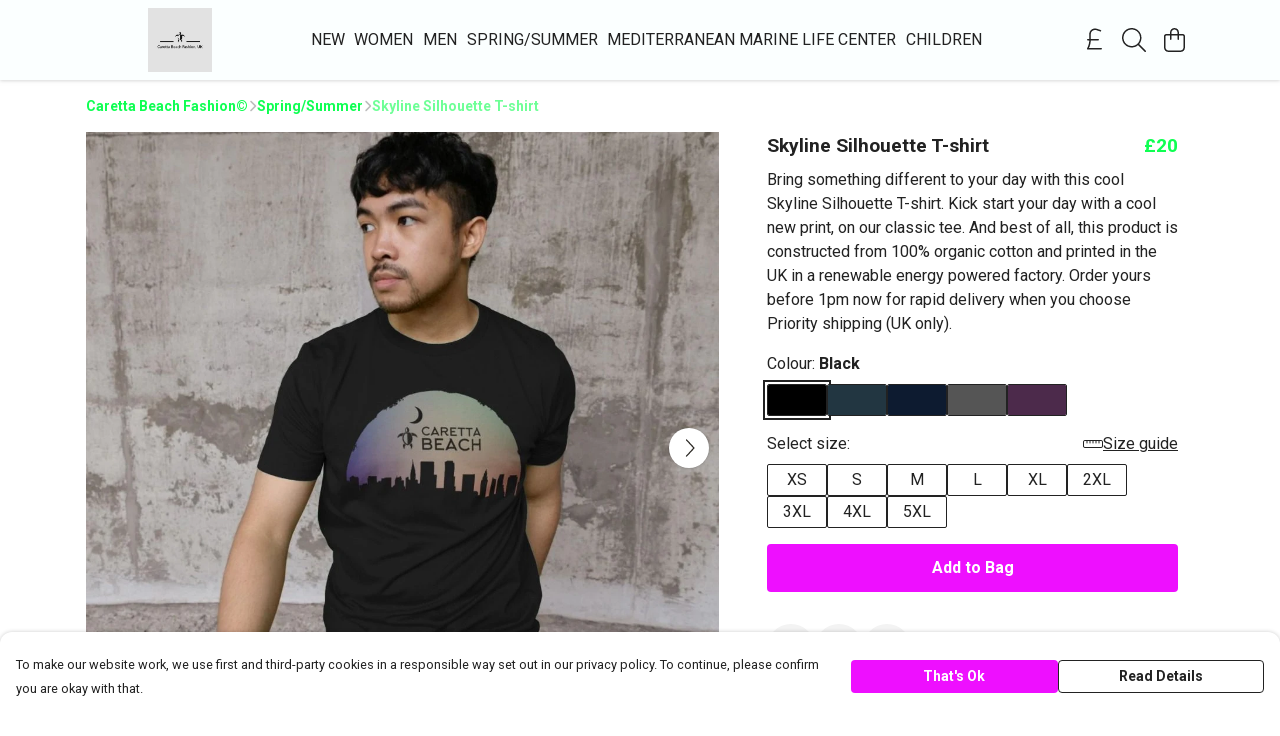

--- FILE ---
content_type: text/html
request_url: https://carettabeachfashion.co.uk/product/skyline-silhouette-t-shirt/
body_size: 2984
content:
<!DOCTYPE html>
<html lang="en">
  <head>
    <meta charset="UTF-8">
    <meta name="viewport" content="width=device-width, initial-scale=1.0">
    <link id="apple-touch-icon" rel="apple-touch-icon" href="#">
    <script type="module" crossorigin="" src="/assets/index.7931fa53.js"></script>
    <link rel="modulepreload" crossorigin="" href="/assets/vue.0ac7cc2d.js">
    <link rel="modulepreload" crossorigin="" href="/assets/sentry.13e8e62e.js">
    <link rel="stylesheet" href="/assets/index.dca9b00c.css">
  <link rel="manifest" href="/manifest.webmanifest"><title>Skyline Silhouette T-shirt</title><link crossorigin="" href="https://fonts.gstatic.com" rel="preconnect"><link href="https://images.teemill.com" rel="preconnect"><link as="fetch" href="https://carettabeachfashion.co.uk/omnis/v3/frontend/94251/getStoreCoreData/json/" rel="preload"><link as="fetch" href="/omnis/v3/division/94251/products/skyline-silhouette-t-shirt/" rel="preload"><link as="fetch" href="/omnis/v3/division/94251/products/skyline-silhouette-t-shirt/stock/" rel="preload"><link fetchpriority="high" as="image" imagesizes="(max-width: 768px) 100vw, 1080px" imagesrcset="https://images.podos.io/mxeddaj9xeadido9xaeyg6zcsjookp0bfz5mnd0hwlfjetzf.jpeg.webp?w=640&h=640&v=2 640w, https://images.podos.io/mxeddaj9xeadido9xaeyg6zcsjookp0bfz5mnd0hwlfjetzf.jpeg.webp?w=1080&h=1080&v=2 1080w" href="https://images.podos.io/mxeddaj9xeadido9xaeyg6zcsjookp0bfz5mnd0hwlfjetzf.jpeg.webp?w=1080&h=1080&v=2" rel="preload"><link data-vue-meta="1" href="https://carettabeachfashion.co.uk/product/skyline-silhouette-t-shirt/" rel="canonical"><link rel="modulepreload" crossorigin="" href="/assets/ProductPage.1aedbd75.js"><link rel="preload" as="style" href="/assets/ProductPage.211e7a8d.css"><link rel="modulepreload" crossorigin="" href="/assets/index.3c4fee84.js"><link rel="modulepreload" crossorigin="" href="/assets/AddToCartPopup.8045b691.js"><link rel="modulepreload" crossorigin="" href="/assets/faCheck.00692ff0.js"><link rel="modulepreload" crossorigin="" href="/assets/ProductReviewPopup.vue_vue_type_script_setup_true_lang.43b71b5a.js"><link rel="modulepreload" crossorigin="" href="/assets/index.0c5fb95b.js"><link rel="modulepreload" crossorigin="" href="/assets/faImages.e601e0a6.js"><link rel="modulepreload" crossorigin="" href="/assets/SizeChartPopup.5e4a964d.js"><link rel="preload" as="style" href="/assets/SizeChartPopup.92291e53.css"><link rel="modulepreload" crossorigin="" href="/assets/startCase.fe3bd3f4.js"><link rel="modulepreload" crossorigin="" href="/assets/faThumbsUp.2c67d238.js"><link rel="modulepreload" crossorigin="" href="/assets/faTruckFast.0a6fdeb5.js"><link rel="modulepreload" crossorigin="" href="/assets/faTruckFast.f17d2eef.js"><link rel="modulepreload" crossorigin="" href="/assets/faClock.5c363e02.js"><link rel="modulepreload" crossorigin="" href="/assets/faRulerHorizontal.815c639c.js"><link rel="modulepreload" crossorigin="" href="/assets/faPaintbrush.d7907d44.js"><link rel="modulepreload" crossorigin="" href="/assets/ProductStock.c9ff1a6a.js"><link rel="preload" as="style" href="/assets/ProductStock.e62963f7.css"><link rel="modulepreload" crossorigin="" href="/assets/faInfoCircle.c3de3e87.js"><link rel="modulepreload" crossorigin="" href="/assets/EcoIcons.b057e3f1.js"><link rel="modulepreload" crossorigin="" href="/assets/faSync.9318dea0.js"><link rel="modulepreload" crossorigin="" href="/assets/faComment.798d2438.js"><link rel="modulepreload" crossorigin="" href="/assets/faChevronUp.2dbe3c65.js"><link rel="modulepreload" crossorigin="" href="/assets/ProductImageCarousel.235754a9.js"><link rel="preload" as="style" href="/assets/ProductImageCarousel.04a3cc9e.css"><link rel="modulepreload" crossorigin="" href="/assets/faMicrochipAi.4adaa03f.js"><link rel="modulepreload" crossorigin="" href="/assets/store.a84c9a63.js"><link rel="modulepreload" crossorigin="" href="/assets/logger.0e3e1e18.js"><link rel="modulepreload" crossorigin="" href="/assets/productProvider.73176f5d.js"><link rel="modulepreload" crossorigin="" href="/assets/confirm-leave-mixin.7ca39f18.js"><script>window.division_key = '94251';</script><meta data-vue-meta="1" vmid="author" content="Skyline Silhouette T-shirt" name="author"><meta data-vue-meta="1" vmid="url" content="https://carettabeachfashion.co.uk/product/skyline-silhouette-t-shirt/" name="url"><meta data-vue-meta="1" vmid="description" content="Bring something different to your day with this cool Skyline Silhouette T-shirt. Kick start your day with a cool new print, on our classic tee. And be..." name="description"><meta data-vue-meta="1" vmid="og:type" content="website" property="og:type"><meta data-vue-meta="1" vmid="og:url" content="https://carettabeachfashion.co.uk/product/skyline-silhouette-t-shirt/" property="og:url"><meta data-vue-meta="1" vmid="og:title" content="Skyline Silhouette T-shirt" property="og:title"><meta data-vue-meta="1" vmid="og:description" content="Bring something different to your day with this cool Skyline Silhouette T-shirt. Kick start your day with a cool new print, on our classic tee. And be..." property="og:description"><meta data-vue-meta="1" vmid="og:image" content="https://images.podos.io/mxeddaj9xeadido9xaeyg6zcsjookp0bfz5mnd0hwlfjetzf.jpeg" property="og:image"><meta vmid="og:site_name" content="Caretta Beach Fashion UK" property="og:site_name"><meta data-vue-meta="1" vmid="twitter:card" content="photo" property="twitter:card"><meta data-vue-meta="1" vmid="twitter:description" content="Bring something different to your day with this cool Skyline Silhouette T-shirt. Kick start your day with a cool new print, on our classic tee. And be..." property="twitter:description"><meta data-vue-meta="1" vmid="twitter:title" content="Skyline Silhouette T-shirt" property="twitter:title"><meta data-vue-meta="1" vmid="twitter:image" content="https://images.podos.io/mxeddaj9xeadido9xaeyg6zcsjookp0bfz5mnd0hwlfjetzf.jpeg" property="twitter:image"><meta vmid="apple-mobile-web-app-capable" content="yes" property="apple-mobile-web-app-capable"><meta vmid="apple-mobile-web-app-status-bar-style" content="black" property="apple-mobile-web-app-status-bar-style"><meta vmid="apple-mobile-web-app-title" content="Caretta Beach Fashion UK" property="apple-mobile-web-app-title"><meta content="QsbzR-qlA1E-TIOwXu3r6m-uKinmnHv0JFcFwYdoW7M" name="google-site-verification"><style>@font-face {
  font-family: "Roboto Fallback: Arial";
  src: local('Arial');
  ascent-override: 92.6709%;
  descent-override: 24.3871%;
  size-adjust: 100.1106%;
}
@font-face {
  font-family: "Roboto Fallback: Roboto";
  src: local('Roboto');
  ascent-override: 92.7734%;
  descent-override: 24.4141%;
}</style></head>

  <body>
    <div id="app"></div>
    
  <noscript><iframe src="https://www.googletagmanager.com/ns.html?id=GTM-MH6RJHM" height="0" width="0" style="display:none;visibility:hidden"></iframe></noscript><noscript>This site relies on JavaScript to do awesome things, please enable it in your browser</noscript></body>
  <script>
    (() => {
      /**
       * Disable the default browser prompt for PWA installation
       * @see https://developer.mozilla.org/en-US/docs/Web/API/BeforeInstallPromptEvent
       */
      window.addEventListener('beforeinstallprompt', event => {
        event.preventDefault();
      });

      var activeWorker = navigator.serviceWorker?.controller;
      var appVersion = window.localStorage.getItem('appVersion');
      var validVersion = 'v1';

      if (!activeWorker) {
        window.localStorage.setItem('appVersion', validVersion);

        return;
      }

      if (!appVersion || appVersion !== validVersion) {
        window.localStorage.setItem('appVersion', validVersion);

        if (navigator.serviceWorker) {
          navigator.serviceWorker
            .getRegistrations()
            .then(function (registrations) {
              var promises = [];

              registrations.forEach(registration => {
                promises.push(registration.unregister());
              });

              if (window.caches) {
                caches.keys().then(cachedFiles => {
                  cachedFiles.forEach(cache => {
                    promises.push(caches.delete(cache));
                  });
                });
              }

              Promise.all(promises).then(function () {
                console.log('Reload Window: Index');
                window.location.reload();
              });
            });
        }
      }
    })();
  </script>
</html>
